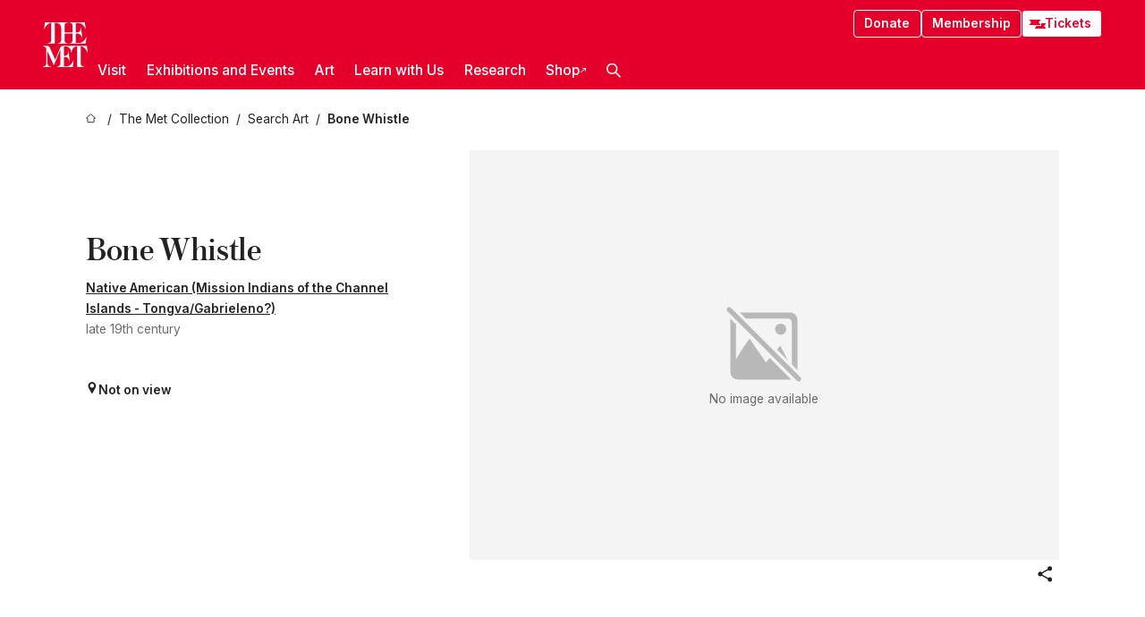

--- FILE ---
content_type: text/css; charset=utf-8
request_url: https://www.metmuseum.org/_next/static/css/1b7ac11f576f87f1.css
body_size: -4
content:
.image_imageWrapper__uRT0B{margin-bottom:var(--spacing-xxs);margin-top:var(--spacing-xxs)}.image_figure__JpZ6D{align-items:center;display:inline-flex;flex-direction:column;gap:4px}.image_imgCaption__CJlV5{align-self:flex-start;color:var(--color-text);font-size:var(--textsize-xs);text-align:left}.image_imgCaption__CJlV5 p{max-width:100%}.sponsorLogoRow_sponsorLogoRow__QUHrW{align-items:center;display:flex;gap:var(--spacing-xxs)}.sponsorLogoRow_sponsorLogo__H75b0{flex:1 1}.productTable_table__qr4YP{margin:var(--spacing-xxs) 0}.productTable_row__l1tLd{border-bottom:1px solid var(--color-border);display:flex;justify-content:space-between}.three-column-table_threeColumnTable__OZw23{display:grid;grid-template-columns:25% 25% 50%;margin-bottom:var(--spacing-paragraph);position:relative}.three-column-table_columnHeader__OKL1M{background-color:#fff;border-bottom:1px solid var(--color-divider);font-size:var(--textsize-xs);font-weight:600;padding:var(--spacing-micro) 0;padding-right:var(--spacing-micro);position:-webkit-sticky;position:sticky;top:0}.three-column-table_columnHeader__OKL1M:nth-child(3n){padding-right:0}.three-column-table_columnRow__1U558{border-bottom:1px solid var(--color-divider);font-size:var(--textsize-xs);overflow-wrap:break-word;padding:var(--spacing-micro) 0;padding-right:var(--spacing-micro)}.three-column-table_columnRow__1U558:nth-child(3n){overflow-wrap:normal;padding-right:0}.blocks_blockquote__c1ipm{font-family:var(--austin);margin:var(--spacing-xxs) 0;max-width:var(--line-length-max);text-align:center}.blocks_blockquote__c1ipm:before{content:open-quote}.blocks_blockquote__c1ipm:after{content:close-quote}.blocks_blockquote__c1ipm:after,.blocks_blockquote__c1ipm:before{display:inline-block;margin:.2em;transform:scale(1.5)}.blocks_quote__0AjxM.blocks_blockquoteLong__z_Rqx{border-left:2px solid var(--color-met-red-medium);font-size:var(--textsize-xs);margin:var(--spacing-xs) 0;padding-left:var(--spacing-xs)}.blocks_h1__Slujg,.blocks_h2__N2ndR,.blocks_h3__zrXoI{margin-bottom:var(--spacing-micro)}.blocks_h4__LOSRv{margin-bottom:4px}
/*# sourceMappingURL=1b7ac11f576f87f1.css.map*/